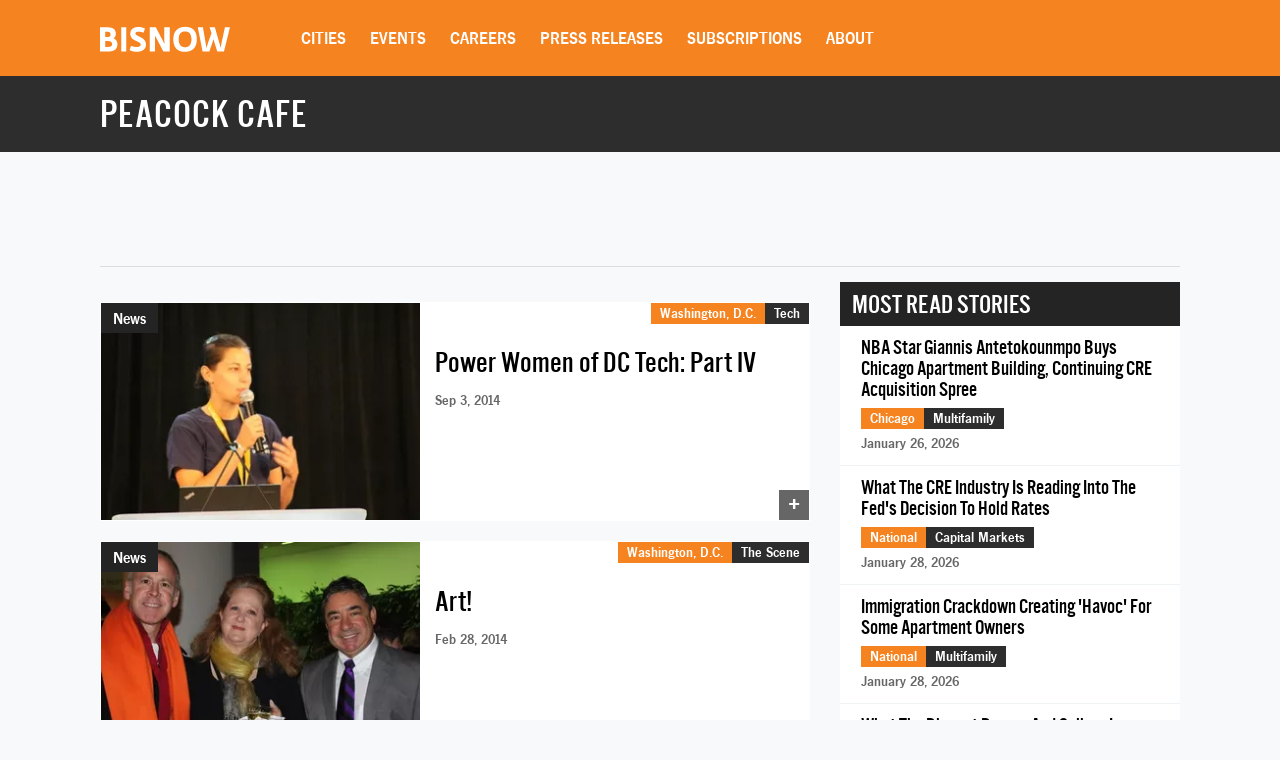

--- FILE ---
content_type: text/html; charset=utf-8
request_url: https://www.google.com/recaptcha/api2/aframe
body_size: 267
content:
<!DOCTYPE HTML><html><head><meta http-equiv="content-type" content="text/html; charset=UTF-8"></head><body><script nonce="2-qoJ10QZvMZj3h-jDbYug">/** Anti-fraud and anti-abuse applications only. See google.com/recaptcha */ try{var clients={'sodar':'https://pagead2.googlesyndication.com/pagead/sodar?'};window.addEventListener("message",function(a){try{if(a.source===window.parent){var b=JSON.parse(a.data);var c=clients[b['id']];if(c){var d=document.createElement('img');d.src=c+b['params']+'&rc='+(localStorage.getItem("rc::a")?sessionStorage.getItem("rc::b"):"");window.document.body.appendChild(d);sessionStorage.setItem("rc::e",parseInt(sessionStorage.getItem("rc::e")||0)+1);localStorage.setItem("rc::h",'1769711461990');}}}catch(b){}});window.parent.postMessage("_grecaptcha_ready", "*");}catch(b){}</script></body></html>